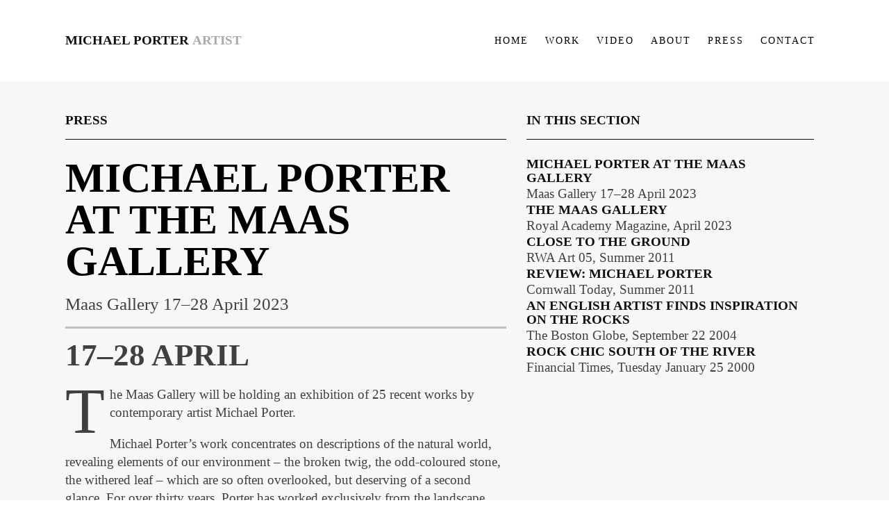

--- FILE ---
content_type: text/css
request_url: https://michaelporterart.com/wp-content/litespeed/ucss/96c4fe437298b8ab2e1b648d6da719a7.css?ver=83eee
body_size: 2283
content:
html{line-height:1.15;-ms-text-size-adjust:100%;-webkit-text-size-adjust:100%;box-sizing:border-box}body,h1,h2,h3{margin:0}footer,header,section{display:block}a{background-color:#fff0;-webkit-text-decoration-skip:objects;color:#111;text-decoration:none}svg:not(:root){overflow:hidden}::-webkit-file-upload-button{-webkit-appearance:button;font:inherit}body{font-size:16px;color:rgb(64 64 64);font-family:"Roboto Condensed";line-height:1.4;font-size:var(--font-size-base);font-weight:400;color:#404040}*,::after,::before{box-sizing:inherit}.ct-section-inner-wrap{margin-left:auto;margin-right:auto;height:100%;min-height:inherit}.oxy-header-wrapper{position:relative}.oxy-header-row{width:100%;display:block}.oxy-header-container{height:100%;margin-left:auto;margin-right:auto;display:flex;flex-wrap:nowrap;justify-content:flex-start;align-items:stretch}.oxy-header-center,.oxy-header-left,.oxy-header-right,.oxy-social-icons a{display:flex;align-items:center}.oxy-header-left{justify-content:flex-start}.oxy-header-center{flex-grow:1;justify-content:center}.oxy-header-right{justify-content:flex-end}.oxy-social-icons{display:flex;flex-wrap:wrap;align-items:flex-start;justify-content:flex-start}.oxy-social-icons a{line-height:1;width:1em;height:1em;justify-content:center;text-decoration:none}.oxy-social-icons a svg{stroke-width:0;stroke:currentColor;fill:currentColor}:-webkit-any(li,div._important),:is(li){display:list-item}:-webkit-any(table,div._important){display:table}:-webkit-any(thead,div._important){display:table-header-group}:-webkit-any(tr,div._important){display:table-row}:-webkit-any(tbody,div._important){display:table-row-group}:-webkit-any(th,td,div._important){display:table-cell}:-webkit-any(caption,div._important){display:table-caption}:-webkit-any(colgroup,div._important){display:table-column-group}:-webkit-any(col,div._important){display:table-column}:-webkit-any(tfoot,div._important){display:table-footer-group}#div_block-27-100{width:50%;text-align:left;flex-direction:row;display:flex}#div_block-28-100{width:50%;text-align:left;align-items:flex-end;justify-content:center}@media (max-width:479px){#div_block-27-100{align-items:center;flex-direction:column;display:flex}#div_block-28-100{text-align:left;align-items:center}}@media (max-width:991px){#new_columns-26-100>.ct-div-block{width:100%!important}}#code_block-37-100,#text_block-25-100{font-size:var(--font-size-sm);text-transform:uppercase}#text_block-25-100{display:inline-flex}#link-35-100:hover{text-decoration:none}#code_block-37-100{margin-left:1rem}#_header-2-100{padding-bottom:var(--font-size-xl);padding-top:var(--font-size-xl);background-color:#fff;padding-right:0;padding-left:0}#_social_icons-30-100.oxy-social-icons{flex-direction:row;margin-right:-18px;margin-bottom:-18px}#_social_icons-30-100.oxy-social-icons a{font-size:28px;margin-right:18px;margin-bottom:18px}#_social_icons-30-100.oxy-social-icons a svg{width:1em;height:1em}#_social_icons-30-100.oxy-social-icons a:hover svg{color:#606060}#span-15-100{color:#aaa}.oxy-pro-menu-list{display:flex;padding:0;margin:0;align-items:center}.oxy-pro-menu .oxy-pro-menu-list .menu-item{list-style-type:none;display:flex;flex-direction:column;width:100%;transition-property:background-color,color,border-color}.oxy-pro-menu-list>.menu-item{white-space:nowrap}.oxy-pro-menu .oxy-pro-menu-list .menu-item a{text-decoration:none;border-style:solid;border-width:0;transition-timing-function:ease-in-out;transition-property:background-color,color,border-color;border-color:#fff0}.oxy-pro-menu .oxy-pro-menu-list li.menu-item:hover>a{border-color:currentColor}.oxy-pro-menu .menu-item,.oxy-pro-menu .sub-menu{position:relative}.oxy-pro-menu .menu-item .sub-menu{padding:0;flex-direction:column;white-space:nowrap;display:flex;visibility:hidden;position:absolute;z-index:9999999;top:100%}.oxy-pro-menu .sub-menu li.menu-item{flex-direction:column}.oxy-pro-menu-mobile-close-icon,.oxy-pro-menu-mobile-open-icon{display:none;cursor:pointer;align-items:center}.oxy-pro-menu-mobile-close-icon>svg,.oxy-pro-menu-mobile-open-icon>svg{fill:currentColor}.oxy-pro-menu-mobile-close-icon{position:absolute}.oxy-pro-menu .menu-item .sub-menu,.oxy-pro-menu .oxy-pro-menu-container.oxy-pro-menu-container{transition-property:opacity,transform,visibility}.oxy-pro-menu-container>div:first-child{margin:auto}.oxy-pro-menu .menu-item.menu-item-has-children{flex-direction:row;align-items:center}.oxy-pro-menu .menu-item>a{display:inline-flex;align-items:center;justify-content:center}.oxy-pro-menu-container .menu-item a{width:100%;text-align:center}.oxy-pro-menu-container:not(.oxy-pro-menu-open-container):not(.oxy-pro-menu-off-canvas-container) ul:not(.sub-menu)>li>.sub-menu{top:100%;left:0}.oxy-pro-menu-container:not(.oxy-pro-menu-open-container):not(.oxy-pro-menu-off-canvas-container) a{-webkit-tap-highlight-color:#fff0}.oxy-pro-menu-list .menu-item a{border-color:#fff0}.oxy-pro-menu-list .menu-item.menu-item.menu-item.menu-item a:focus-within,.oxy-pro-menu-list .menu-item.menu-item.menu-item.menu-item a:hover{border-color:currentColor}#-pro-menu-17-100 .oxy-pro-menu-list .menu-item,#-pro-menu-17-100 .oxy-pro-menu-list .menu-item a{text-transform:uppercase;font-family:"Roboto Condensed";letter-spacing:2px;font-weight:400;font-size:var(--font-size-sm);transition-duration:.2s}#-pro-menu-17-100 .oxy-pro-menu-list .menu-item a{color:#000;padding:4px 12px}#-pro-menu-17-100 .oxy-pro-menu-list>.menu-item{margin:0}#-pro-menu-17-100 .oxy-pro-menu-list .menu-item.menu-item.menu-item.menu-item a:focus-within,#-pro-menu-17-100 .oxy-pro-menu-list .menu-item.menu-item.menu-item.menu-item a:hover{color:red}#-pro-menu-17-100 .oxy-pro-menu-container:not(.oxy-pro-menu-open-container):not(.oxy-pro-menu-off-canvas-container) .sub-menu{box-shadow:0 12px 20px rgb(0 0 0/.12)}#-pro-menu-17-100 .sub-menu{border-radius:8px}#-pro-menu-17-100 .sub-menu>li:last-child>a{border-bottom-left-radius:8px;border-bottom-right-radius:8px}#-pro-menu-17-100 .sub-menu>li:first-child>a{border-top-left-radius:8px;border-top-right-radius:8px}#-pro-menu-17-100 .oxy-pro-menu-container:not(.oxy-pro-menu-open-container):not(.oxy-pro-menu-off-canvas-container) .sub-menu .menu-item a{background-color:#fff;padding-top:10px;padding-bottom:10px}#-pro-menu-17-100 .oxy-pro-menu-container:not(.oxy-pro-menu-open-container):not(.oxy-pro-menu-off-canvas-container) .sub-menu .menu-item a:focus-within,#-pro-menu-17-100 .oxy-pro-menu-container:not(.oxy-pro-menu-open-container):not(.oxy-pro-menu-off-canvas-container) .sub-menu .menu-item a:hover{background-color:#f3f3f3}#-pro-menu-17-100 .oxy-pro-menu-container:not(.oxy-pro-menu-open-container):not(.oxy-pro-menu-off-canvas-container) .sub-menu .menu-item,#-pro-menu-17-100 .oxy-pro-menu-container:not(.oxy-pro-menu-open-container):not(.oxy-pro-menu-off-canvas-container) .sub-menu .menu-item a{font-size:var(--font-size-sm);color:#111}#-pro-menu-17-100 .oxy-pro-menu-mobile-open-icon svg{width:32px;height:32px;margin-right:8px;color:#000}#-pro-menu-17-100 .oxy-pro-menu-mobile-open-icon{padding:16px;background-color:#eee;border-radius:8px;color:#000;text-transform:uppercase;letter-spacing:2px;font-family:"Roboto Condensed";font-weight:500}#-pro-menu-17-100 .oxy-pro-menu-mobile-close-icon:hover,#-pro-menu-17-100 .oxy-pro-menu-mobile-open-icon:hover{background-color:#dedede}#-pro-menu-17-100 .oxy-pro-menu-mobile-open-icon,#-pro-menu-17-100 .oxy-pro-menu-mobile-open-icon svg{transition-duration:.2s}#-pro-menu-17-100 .oxy-pro-menu-mobile-close-icon{padding:16px;background-color:#eee;border-radius:8px;text-transform:uppercase;letter-spacing:2px;color:#000;font-family:"Roboto Condensed";font-weight:500;transition-duration:.2s}#-pro-menu-17-100 .oxy-pro-menu-mobile-close-icon svg{width:32px;height:32px;margin-right:8px;color:#000;transition-duration:.2s}#-pro-menu-17-100 .oxy-pro-menu-container:not(.oxy-pro-menu-open-container):not(.oxy-pro-menu-off-canvas-container) .oxy-pro-menu-list{flex-direction:row}#-pro-menu-17-100 .oxy-pro-menu-container .menu-item a,.oxy-pro-menu .oxy-pro-menu-container .menu-item a{text-align:left;justify-content:flex-start}#-pro-menu-17-100 .oxy-pro-menu-list .menu-item,#-pro-menu-17-100 .oxy-pro-menu-list .menu-item a:hover{color:#777}@media (max-width:991px){#-pro-menu-17-100 .oxy-pro-menu-mobile-open-icon{display:inline-flex}#-pro-menu-17-100 .oxy-pro-menu-container{visibility:hidden;position:fixed}}#-pro-menu-17-100{oxy-pro-menu-slug-oxypromenushowdropdownoxypromenulistmenuitemhaschildrenasvg-margin-left:4;oxy-pro-menu-slug-oxypromenulistmenuitema-transition-duration:.2;menu-dropdown-animation:fade-down;menu-off-canvas-animation:slide-left}#-pro-menu-17-100:hover{oxy-pro-menu-slug-oxypromenulistmenuitemmenuitemmenuitemmenuitemacolor:red;oxy-pro-menu-slug-oxypromenucontainernotoxypromenuopencontainernotoxypromenuoffcanvascontainersubmenumenuitemabackground-color:#f3f3f3}@media (max-width:991px){#-pro-menu-17-100 .oxy-pro-menu-mobile-close-icon svg,#-pro-menu-17-100 .oxy-pro-menu-mobile-open-icon svg{width:var(--font-size-base);height:var(--font-size-base);margin-right:4px}#-pro-menu-17-100 .oxy-pro-menu-mobile-open-icon{padding:4px;background-color:#fff;text-align:left}#-pro-menu-17-100 .oxy-pro-menu-mobile-close-icon:hover,#-pro-menu-17-100 .oxy-pro-menu-mobile-open-icon:hover{background-color:#fff}#-pro-menu-17-100 .oxy-pro-menu-mobile-close-icon{background-color:#fff;text-align:left}}@media (max-width:479px){#-pro-menu-17-100 .oxy-pro-menu-mobile-open-icon svg{width:var(--font-size-sm);height:var(--font-size-sm);margin-right:4px}#-pro-menu-17-100 .oxy-pro-menu-mobile-close-icon,#-pro-menu-17-100 .oxy-pro-menu-mobile-open-icon{padding:0;background-color:#fff;border-radius:0;font-size:var(--font-size-base);font-weight:600}#-pro-menu-17-100 .oxy-pro-menu-mobile-open-icon:hover{background-color:#f3f3f3}#-pro-menu-17-100 .oxy-pro-menu-mobile-close-icon{top:20px;margin-top:0;margin-bottom:0;font-weight:700}#-pro-menu-17-100 .oxy-pro-menu-mobile-close-icon svg{width:var(--font-size-md);height:var(--font-size-md);margin-right:4px}#-pro-menu-17-100 .oxy-pro-menu-mobile-close-icon:hover{background-color:#fff}}#section-2-178>.ct-section-inner-wrap{padding-left:0}#section-2-178{background-color:#f7f7f7}#div_block-5-178{width:60%}#div_block-4-178{width:40%}.oxy-dynamic-list :is([data-id=div_block-15-178]){padding-bottom:var(--font-size-sm);margin-bottom:var(--font-size-sm)}@media (max-width:991px){#new_columns-3-178>.ct-div-block{width:100%!important}}#headline-70-178{font-size:var(--font-size-base)}#headline-7-178{text-transform:uppercase;color:#000}#headline-48-178{margin-bottom:var(--font-size-md);text-transform:uppercase}.oxy-dynamic-list :is([data-id=text_block-25-178]){font-weight:300;text-transform:uppercase}.ct-section{width:100%;background-size:cover;background-repeat:repeat}.ct-div-block,.ct-section>.ct-section-inner-wrap{display:flex;flex-direction:column;align-items:flex-start}.ct-div-block{flex-wrap:nowrap}.ct-link,.ct-new-columns{display:flex;flex-wrap:wrap;justify-content:center}.ct-new-columns{width:100%;flex-direction:row;align-items:stretch}.ct-link{text-align:center;text-decoration:none;flex-direction:column;align-items:center}.ct-inner-content{width:100%}.ct-span{display:inline-block;text-decoration:inherit}.oxy-dynamic-list{width:100%}@media screen and (-ms-high-contrast:active),(-ms-high-contrast:none){.ct-div-block,.ct-headline,.ct-text-block{max-width:100%}body *{min-height:1px}}.oxy-pro-menu .oxy-pro-menu-container:not(.oxy-pro-menu-open-container):not(.oxy-pro-menu-off-canvas-container) .sub-menu{box-shadow:px px px px}.oxy-pro-menu .oxy-pro-menu-mobile-open-icon svg{width:30px;height:30px;transition-duration:.4s}.oxy-pro-menu .oxy-pro-menu-mobile-open-icon{padding:15px;transition-duration:.4s}.oxy-pro-menu .oxy-pro-menu-mobile-close-icon{top:20px;left:20px;transition-duration:.4s}.oxy-pro-menu .oxy-pro-menu-mobile-close-icon svg{width:24px;height:24px;transition-duration:.4s}.oxy-pro-menu .oxy-pro-menu-container:not(.oxy-pro-menu-open-container):not(.oxy-pro-menu-off-canvas-container) .oxy-pro-menu-list{flex-direction:row}.ct-section-inner-wrap,.oxy-header-container{max-width:1120px}h1,h2,h3{font-family:"Roboto Condensed";font-size:var(--font-size-xxl);font-weight:700;line-height:1}h2,h3{font-size:var(--font-size-xl);line-height:1.1}h3{font-size:var(--font-size-lg)}a:hover{color:#303030;text-decoration:underline}.ct-new-columns>.ct-div-block,.ct-section-inner-wrap{padding-top:var(--font-size-sm);padding-bottom:var(--font-size-xl)}.ct-new-columns>.ct-div-block{padding-bottom:var(--font-size-sm)}.ct-new-columns>.ct-div-block,.ct-section-inner-wrap,.oxy-header-container{padding-right:var(--font-size-sm);padding-left:var(--font-size-sm)}.site-logo:hover{text-decoration:none}.gallery-heading,.site-logo{font-size:var(--font-size-base);text-transform:uppercase}.gallery-heading{width:100%;padding-right:0;padding-bottom:var(--font-size-sm);padding-left:0;padding-top:var(--font-size-sm);line-height:1.4;border-bottom-width:1px;border-bottom-style:solid;margin-bottom:var(--font-size-md);font-weight:700;color:#111}.gallery-heading:not(.ct-section):not(.oxy-easy-posts){display:flex;flex-direction:column;align-items:flex-start}.text-base{text-transform:uppercase;font-weight:600}.text-md{width:100%;margin-top:var(--font-size-sm);margin-bottom:var(--font-size-sm);padding-bottom:var(--font-size-sm);border-bottom-style:solid;border-bottom-color:#bfbfbf}:root{--font-size-sm:clamp(0.8rem, 0.17vw + 0.76rem, 0.89rem);--font-size-base:clamp(1rem, 0.34vw + 0.91rem, 1.19rem);--font-size-md:clamp(1.25rem, 0.61vw + 1.1rem, 1.58rem);--font-size-lg:clamp(1.56rem, 1vw + 1.31rem, 2.11rem);--font-size-xl:clamp(1.95rem, 1.56vw + 1.56rem, 2.81rem);--font-size-xxl:clamp(2.44rem, 2.38vw + 1.85rem, 3.75rem);--font-size-xxxl:clamp(3.05rem, 3.54vw + 2.17rem, 5rem)}.text-base{font-size:var(--font-size-base)}.text-md{font-size:var(--font-size-md)}.has-dropcap p:first-of-type:first-letter{float:left;font-size:5.8rem;line-height:.65;margin:.075em .075em .1em 0}